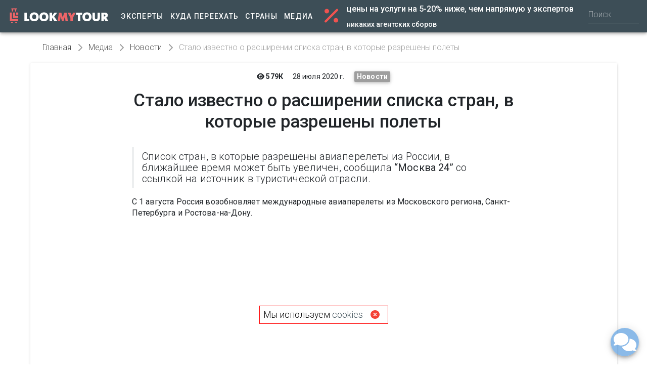

--- FILE ---
content_type: image/svg+xml
request_url: https://lookmytour.com/images/loader.svg
body_size: 3073
content:
<?xml version="1.0" encoding="UTF-8" standalone="no"?><svg xmlns:svg="http://www.w3.org/2000/svg" xmlns="http://www.w3.org/2000/svg" xmlns:xlink="http://www.w3.org/1999/xlink" version="1.0" width="240px" height="30px" viewBox="0 0 128 16" xml:space="preserve">
  <g><path fill="#fef9f9" fill-opacity="0.04" d="M-84.693,15.459a0.9,0.9,0,0,1-.195.019,1.421,1.421,0,0,1-.263-0.029,0.212,0.212,0,0,0,.109-0.086l-0.085-.012,0-.067,0.136,0,0.937-2.03a0.516,0.516,0,0,0,.119-0.012,0.7,0.7,0,0,1-.2-0.01c0.007-.019,1.014-2.246,1.042-2.295a0.209,0.209,0,0,1,.112-0.01l0.088-.574-0.078,0s0.173-1.207.151-1.241-1.344.031-2.239-.026a9.275,9.275,0,0,1-1.55-.2,0.206,0.206,0,0,0-.265.069c-0.068.076-1.227,1.614-1.327,1.743a0.22,0.22,0,0,1-.2.129l-0.591,0,0.531-2.14a0.834,0.834,0,0,1-.248-0.043,0.123,0.123,0,0,1-.019-0.1,3.973,3.973,0,0,1-.48-0.067,0.169,0.169,0,0,1-.044-0.065,2.127,2.127,0,0,1-.477-0.139h0a2.127,2.127,0,0,1,.477-0.139,0.169,0.169,0,0,1,.044-0.065,3.973,3.973,0,0,1,.48-0.067,0.123,0.123,0,0,1,.019-0.1,0.834,0.834,0,0,1,.248-0.043L-89,5.728l0.591,0a0.22,0.22,0,0,1,.2.129c0.1,0.129,1.258,1.666,1.327,1.743a0.206,0.206,0,0,0,.265.069,9.275,9.275,0,0,1,1.55-.2c0.9-.057,2.218.007,2.239-0.026s-0.151-1.241-.151-1.241l0.078,0-0.088-.574a0.209,0.209,0,0,1-.112-0.01c-0.028-.049-1.034-2.276-1.042-2.295a0.7,0.7,0,0,1,.2-0.01A0.519,0.519,0,0,0-84.055,3.3l-0.937-2.03-0.136,0,0-.067,0.085-.012a0.212,0.212,0,0,0-.109-0.086,1.426,1.426,0,0,1,.263-0.029,0.9,0.9,0,0,1,.195.019s-0.022-.069.071-0.062a1.887,1.887,0,0,1,.329.184,0.228,0.228,0,0,0,.069.011,0.113,0.113,0,0,1,.074.058,0.137,0.137,0,0,0,.071,0s0.587,0.673,1.507,1.838,2.045,2.54,2.045,2.54a1.243,1.243,0,0,0,.156-0.013c0.091-.013.13-0.022,0.13-0.022a0.149,0.149,0,0,1,.081-0.089A3.468,3.468,0,0,1-79.516,5.5a2.013,2.013,0,0,1,.48.041,0.2,0.2,0,0,1,.078.166,3.4,3.4,0,0,1-.007.5,0.126,0.126,0,0,1-.133.137,6.094,6.094,0,0,1-.646.006,1.229,1.229,0,0,0-.243-0.019c-0.006.016,0.269,0.293,0.38,0.446a2.259,2.259,0,0,0,.412.446c0.071,0.032.081,0.035,0.016,0.054a0.233,0.233,0,0,1-.175-0.01,0.123,0.123,0,0,0-.13-0.013,0.219,0.219,0,0,0,.094.105,1.238,1.238,0,0,0,.146.013,0.552,0.552,0,0,0,.2.061C-78.575,7.419-77.88,7.4-76.361,7.4a11.133,11.133,0,0,1,2.979.214A2.683,2.683,0,0,1-72.324,8a0.449,0.449,0,0,1,.188.273h0a0.449,0.449,0,0,1-.188.273,2.683,2.683,0,0,1-1.058.391,11.132,11.132,0,0,1-2.979.214c-1.519,0-2.213-.019-2.677-0.032a0.552,0.552,0,0,0-.2.061,1.24,1.24,0,0,0-.146.013,0.219,0.219,0,0,0-.094.105,0.123,0.123,0,0,0,.13-0.013,0.233,0.233,0,0,1,.175-0.01c0.065,0.019.055,0.022-.016,0.054a2.259,2.259,0,0,0-.412.446c-0.11.153-.386,0.43-0.38,0.446a1.232,1.232,0,0,0,.243-0.019,6.072,6.072,0,0,1,.646.006,0.126,0.126,0,0,1,.133.137,3.4,3.4,0,0,1,.007.5,0.2,0.2,0,0,1-.078.166,2.01,2.01,0,0,1-.48.041,3.463,3.463,0,0,1-.646-0.045,0.149,0.149,0,0,1-.081-0.089s-0.039-.01-0.13-0.022a1.238,1.238,0,0,0-.156-0.013s-1.126,1.377-2.045,2.54S-84.08,15.27-84.08,15.27a0.138,0.138,0,0,0-.071,0,0.112,0.112,0,0,1-.074.058,0.228,0.228,0,0,0-.069.011,1.882,1.882,0,0,1-.329.184C-84.715,15.528-84.693,15.459-84.693,15.459ZM-84.01,1.516l-0.105-.135-0.016.012,0.106,0.136Zm0.211,0.27L-84,1.531l-0.014.013,0.2,0.254Zm0.211,0.271-0.2-.256-0.015.012,0.2,0.254ZM-83.322,2.4l-0.254-.326-0.017.01,0.255,0.327Zm0.246,0.315-0.234-.3-0.016.011,0.234,0.3Zm0.248,0.318-0.236-.3-0.016.012,0.236,0.3Zm0.257,0.329-0.245-.314-0.016.011,0.246,0.316Zm0.259,0.332-0.247-.317-0.014.013L-82.329,3.7Zm0.257,0.329L-82.3,3.707l-0.016.011,0.244,0.313ZM-81.8,4.348l-0.243-.311-0.017.01,0.244,0.313Zm0.245,0.314-0.233-.3-0.016.011,0.234,0.3Zm0.245,0.314-0.233-.3-0.016.011,0.232,0.3Zm0.288,0.37L-81.3,4.991-81.316,5l0.275,0.353Zm0.076,0.1-0.063-.081-0.018.008,0.063,0.081Zm0.236,0.3-0.224-.287-0.019.008,0.227,0.291Zm0,5.067-0.016-.012-0.227.291,0.019,0.008Zm-0.236.3-0.019-.008-0.063.08L-81.01,11.2Zm-0.076.1L-81.04,11.2l-0.275.353,0.017,0.01Zm-0.288.37-0.017-.01-0.232.3,0.016,0.011Zm-0.245.314-0.016-.011-0.234.3,0.016,0.011Zm-0.245.314-0.016-.011-0.244.313,0.017,0.01Zm-0.255.327-0.017-.01-0.244.313L-82.3,12.85Zm-0.257.329-0.016-.011-0.245.314,0.014,0.013Zm-0.259.332-0.014-.013-0.246.316,0.016,0.011Zm-0.257.329-0.016-.011-0.236.3,0.016,0.011Zm-0.248.318-0.016-.011-0.234.3,0.016,0.011Zm-0.246.315-0.016-.011-0.255.327,0.017,0.01Zm-0.266.341-0.017-.01-0.2.254,0.015,0.012Zm-0.211.271-0.015-.012-0.2.254L-84,15.026Zm-0.211.27-0.015-.013-0.106.136,0.016,0.012Z"/>
  <path fill="#fce6e7" fill-opacity="0.16" d="M-66.657,15.459a0.9,0.9,0,0,1-.195.019,1.423,1.423,0,0,1-.263-0.029A0.212,0.212,0,0,0-67,15.363l-0.085-.012,0-.067,0.136,0,0.937-2.03A0.515,0.515,0,0,0-65.9,13.24a0.7,0.7,0,0,1-.2-0.01c0.007-.019,1.014-2.246,1.042-2.295a0.208,0.208,0,0,1,.112-0.01l0.088-.574-0.078,0s0.173-1.207.151-1.241-1.344.031-2.239-.026a9.273,9.273,0,0,1-1.55-.2,0.206,0.206,0,0,0-.265.069c-0.068.076-1.227,1.614-1.327,1.743a0.22,0.22,0,0,1-.2.129l-0.591,0,0.531-2.14a0.835,0.835,0,0,1-.248-0.043,0.123,0.123,0,0,1-.019-0.1,3.973,3.973,0,0,1-.48-0.067,0.168,0.168,0,0,1-.044-0.065A2.129,2.129,0,0,1-71.7,8.279h0a2.129,2.129,0,0,1,.477-0.139,0.168,0.168,0,0,1,.044-0.065,3.973,3.973,0,0,1,.48-0.067,0.123,0.123,0,0,1,.019-0.1,0.835,0.835,0,0,1,.248-0.043l-0.531-2.14,0.591,0a0.22,0.22,0,0,1,.2.129c0.1,0.129,1.258,1.666,1.327,1.743a0.205,0.205,0,0,0,.265.069,9.273,9.273,0,0,1,1.55-.2c0.9-.057,2.218.007,2.239-0.026s-0.151-1.241-.151-1.241l0.078,0-0.088-.574a0.208,0.208,0,0,1-.112-0.01C-65.09,5.572-66.1,3.345-66.1,3.326a0.7,0.7,0,0,1,.2-0.01A0.517,0.517,0,0,0-66.019,3.3l-0.937-2.03-0.136,0,0-.067L-67,1.193a0.212,0.212,0,0,0-.11-0.086,1.428,1.428,0,0,1,.263-0.029,0.9,0.9,0,0,1,.195.019s-0.022-.069.071-0.062a1.883,1.883,0,0,1,.329.184,0.229,0.229,0,0,0,.069.011,0.112,0.112,0,0,1,.073.058,0.137,0.137,0,0,0,.071,0s0.587,0.673,1.507,1.838,2.045,2.54,2.045,2.54a1.241,1.241,0,0,0,.156-0.013c0.091-.013.13-0.022,0.13-0.022a0.149,0.149,0,0,1,.081-0.089A3.466,3.466,0,0,1-61.48,5.5a2.015,2.015,0,0,1,.48.041,0.2,0.2,0,0,1,.078.166,3.43,3.43,0,0,1-.006.5,0.126,0.126,0,0,1-.133.137,6.094,6.094,0,0,1-.646.006,1.23,1.23,0,0,0-.244-0.019c-0.006.016,0.269,0.293,0.38,0.446a2.259,2.259,0,0,0,.412.446c0.071,0.032.081,0.035,0.016,0.054a0.233,0.233,0,0,1-.175-0.01,0.123,0.123,0,0,0-.13-0.013,0.219,0.219,0,0,0,.094.105,1.238,1.238,0,0,0,.146.013,0.552,0.552,0,0,0,.2.061c0.464-.013,1.159-0.028,2.677-0.032a11.132,11.132,0,0,1,2.979.214A2.682,2.682,0,0,1-54.288,8a0.449,0.449,0,0,1,.188.273h0a0.449,0.449,0,0,1-.188.273,2.681,2.681,0,0,1-1.058.391,11.132,11.132,0,0,1-2.979.214c-1.519,0-2.213-.019-2.677-0.032a0.552,0.552,0,0,0-.2.061,1.24,1.24,0,0,0-.146.013,0.219,0.219,0,0,0-.094.105,0.123,0.123,0,0,0,.13-0.013,0.233,0.233,0,0,1,.175-0.01c0.065,0.019.055,0.022-.016,0.054a2.259,2.259,0,0,0-.412.446c-0.11.153-.386,0.43-0.38,0.446a1.233,1.233,0,0,0,.244-0.019,6.072,6.072,0,0,1,.646.006,0.126,0.126,0,0,1,.133.137,3.431,3.431,0,0,1,.006.5,0.2,0.2,0,0,1-.078.166,2.012,2.012,0,0,1-.48.041,3.46,3.46,0,0,1-.646-0.045,0.149,0.149,0,0,1-.081-0.089s-0.039-.01-0.13-0.022a1.236,1.236,0,0,0-.156-0.013s-1.126,1.377-2.045,2.54-1.507,1.838-1.507,1.838a0.138,0.138,0,0,0-.071,0,0.112,0.112,0,0,1-.073.058,0.228,0.228,0,0,0-.069.011,1.878,1.878,0,0,1-.329.184C-66.679,15.528-66.657,15.459-66.657,15.459Zm0.683-13.943-0.105-.135-0.016.012,0.106,0.136Zm0.211,0.27-0.2-.255-0.014.013,0.2,0.254Zm0.211,0.271-0.2-.256-0.015.012,0.2,0.254ZM-65.286,2.4l-0.254-.326-0.017.01L-65.3,2.409Zm0.246,0.315-0.234-.3-0.016.011,0.234,0.3Zm0.248,0.318-0.236-.3-0.016.012,0.236,0.3Zm0.257,0.329-0.245-.314-0.016.011,0.246,0.316Zm0.259,0.332-0.247-.317-0.014.013L-64.292,3.7Zm0.257,0.329-0.245-.314-0.016.011,0.244,0.313Zm0.255,0.327-0.243-.311-0.017.01,0.244,0.313Zm0.245,0.314-0.233-.3-0.016.011,0.234,0.3Zm0.245,0.314-0.233-.3-0.016.011,0.232,0.3Zm0.289,0.37-0.277-.354L-63.279,5-63,5.353Zm0.075,0.1-0.063-.081-0.018.008,0.063,0.081Zm0.236,0.3L-62.9,5.458l-0.019.008,0.227,0.291Zm0,5.067L-62.69,10.8l-0.227.291L-62.9,11.1Zm-0.236.3-0.019-.008-0.063.08,0.018,0.008Zm-0.075.1L-63,11.2l-0.275.353,0.017,0.01Zm-0.289.37-0.017-.01-0.232.3,0.016,0.011Zm-0.245.314-0.016-.011-0.234.3,0.016,0.011Zm-0.245.314L-63.78,12.2l-0.244.313,0.017,0.01Zm-0.255.327-0.017-.01-0.244.313,0.016,0.011Zm-0.257.329-0.016-.011-0.245.314,0.014,0.013Zm-0.259.332-0.014-.013L-64.8,13.5l0.016,0.011Zm-0.257.329-0.016-.011-0.236.3,0.016,0.011Zm-0.248.318-0.016-.011-0.234.3,0.016,0.011Zm-0.246.315-0.016-.011-0.255.327,0.017,0.01Zm-0.266.341-0.017-.01-0.2.254,0.015,0.012Zm-0.211.271-0.015-.012-0.2.254,0.014,0.013Zm-0.211.27-0.014-.013-0.106.136,0.016,0.012Z"/>
  <path fill="#f8c7c8" fill-opacity="0.36" d="M-48.62,15.459a0.9,0.9,0,0,1-.195.019,1.422,1.422,0,0,1-.263-0.029,0.212,0.212,0,0,0,.109-0.086l-0.085-.012,0-.067,0.136,0,0.937-2.03a0.516,0.516,0,0,0,.119-0.012,0.7,0.7,0,0,1-.2-0.01c0.007-.019,1.014-2.246,1.042-2.295a0.209,0.209,0,0,1,.112-0.01l0.088-.574-0.078,0s0.173-1.207.151-1.241-1.344.031-2.239-.026a9.271,9.271,0,0,1-1.55-.2,0.206,0.206,0,0,0-.265.069c-0.068.076-1.227,1.614-1.327,1.743a0.22,0.22,0,0,1-.2.129l-0.591,0,0.531-2.14a0.835,0.835,0,0,1-.248-0.043,0.123,0.123,0,0,1-.019-0.1,3.973,3.973,0,0,1-.48-0.067,0.169,0.169,0,0,1-.044-0.065,2.127,2.127,0,0,1-.476-0.139h0a2.127,2.127,0,0,1,.476-0.139,0.169,0.169,0,0,1,.044-0.065,3.973,3.973,0,0,1,.48-0.067,0.123,0.123,0,0,1,.019-0.1A0.835,0.835,0,0,1-52.4,7.868l-0.531-2.14,0.591,0a0.22,0.22,0,0,1,.2.129c0.1,0.129,1.258,1.666,1.327,1.743a0.206,0.206,0,0,0,.265.069,9.271,9.271,0,0,1,1.55-.2c0.9-.057,2.217.007,2.239-0.026S-46.9,6.207-46.9,6.207l0.078,0-0.088-.574a0.209,0.209,0,0,1-.112-0.01c-0.028-.049-1.034-2.276-1.042-2.295a0.7,0.7,0,0,1,.2-0.01A0.518,0.518,0,0,0-47.983,3.3l-0.937-2.03-0.136,0,0-.067,0.085-.012a0.212,0.212,0,0,0-.109-0.086,1.426,1.426,0,0,1,.263-0.029,0.9,0.9,0,0,1,.195.019s-0.022-.069.071-0.062a1.887,1.887,0,0,1,.329.184,0.228,0.228,0,0,0,.069.011,0.113,0.113,0,0,1,.074.058,0.137,0.137,0,0,0,.071,0S-47.42,1.96-46.5,3.125s2.045,2.54,2.045,2.54A1.243,1.243,0,0,0-44.3,5.653c0.091-.013.13-0.022,0.13-0.022a0.149,0.149,0,0,1,.081-0.089A3.466,3.466,0,0,1-43.443,5.5a2.013,2.013,0,0,1,.48.041,0.2,0.2,0,0,1,.078.166,3.4,3.4,0,0,1-.007.5,0.126,0.126,0,0,1-.133.137,6.1,6.1,0,0,1-.646.006,1.229,1.229,0,0,0-.243-0.019c-0.006.016,0.269,0.293,0.38,0.446a2.262,2.262,0,0,0,.412.446c0.071,0.032.081,0.035,0.016,0.054a0.232,0.232,0,0,1-.175-0.01,0.123,0.123,0,0,0-.13-0.013,0.218,0.218,0,0,0,.094.105,1.236,1.236,0,0,0,.146.013,0.553,0.553,0,0,0,.2.061C-42.5,7.419-41.807,7.4-40.289,7.4a11.132,11.132,0,0,1,2.979.214A2.683,2.683,0,0,1-36.251,8a0.448,0.448,0,0,1,.188.273h0a0.448,0.448,0,0,1-.188.273,2.683,2.683,0,0,1-1.058.391,11.132,11.132,0,0,1-2.979.214c-1.519,0-2.213-.019-2.677-0.032a0.553,0.553,0,0,0-.2.061,1.238,1.238,0,0,0-.146.013,0.218,0.218,0,0,0-.094.105,0.123,0.123,0,0,0,.13-0.013,0.232,0.232,0,0,1,.175-0.01c0.065,0.019.055,0.022-.016,0.054a2.262,2.262,0,0,0-.412.446c-0.11.153-.386,0.43-0.38,0.446a1.232,1.232,0,0,0,.243-0.019,6.074,6.074,0,0,1,.646.006,0.126,0.126,0,0,1,.133.137,3.4,3.4,0,0,1,.007.5,0.2,0.2,0,0,1-.078.166,2.01,2.01,0,0,1-.48.041,3.46,3.46,0,0,1-.646-0.045,0.149,0.149,0,0,1-.081-0.089s-0.039-.01-0.13-0.022a1.238,1.238,0,0,0-.156-0.013s-1.126,1.377-2.045,2.54-1.507,1.838-1.507,1.838a0.138,0.138,0,0,0-.071,0,0.112,0.112,0,0,1-.074.058,0.228,0.228,0,0,0-.069.011,1.882,1.882,0,0,1-.329.184C-48.642,15.528-48.62,15.459-48.62,15.459Zm0.683-13.943-0.105-.135-0.015.012,0.106,0.136Zm0.211,0.27-0.2-.255-0.015.013,0.2,0.254Zm0.211,0.271-0.2-.256-0.015.012,0.2,0.254ZM-47.249,2.4L-47.5,2.072l-0.017.01,0.255,0.327ZM-47,2.713l-0.234-.3-0.016.011,0.234,0.3Zm0.248,0.318-0.236-.3-0.015.012,0.236,0.3ZM-46.5,3.36l-0.245-.314-0.016.011,0.246,0.316Zm0.259,0.332-0.247-.317-0.014.013L-46.256,3.7Zm0.257,0.329-0.245-.314-0.016.011L-46,4.031Zm0.255,0.327-0.243-.311-0.017.01,0.244,0.313Zm0.245,0.314-0.233-.3-0.016.011,0.234,0.3Zm0.245,0.314-0.233-.3-0.016.011,0.232,0.3Zm0.289,0.37-0.277-.354L-45.243,5l0.275,0.353Zm0.075,0.1-0.063-.081-0.018.008,0.063,0.081Zm0.236,0.3-0.224-.287-0.019.008,0.227,0.291Zm0,5.067-0.015-.012-0.227.291,0.019,0.008Zm-0.236.3-0.019-.008-0.063.08,0.018,0.008Zm-0.075.1-0.018-.008-0.275.353,0.017,0.01Zm-0.289.37-0.017-.01-0.232.3,0.016,0.011Zm-0.245.314-0.016-.011-0.234.3,0.016,0.011Zm-0.245.314-0.016-.011-0.244.313,0.017,0.01Zm-0.255.327L-46,12.526l-0.244.313,0.016,0.011Zm-0.257.329-0.016-.011-0.245.314,0.014,0.013ZM-46.5,13.2l-0.014-.013-0.246.316,0.016,0.011Zm-0.257.329-0.016-.011-0.236.3,0.015,0.011ZM-47,13.844l-0.015-.011-0.234.3,0.016,0.011Zm-0.246.315-0.016-.011-0.255.327,0.017,0.01Zm-0.266.341-0.017-.01-0.2.254,0.015,0.012Zm-0.211.271-0.015-.012-0.2.254,0.015,0.013Zm-0.211.27-0.015-.013-0.106.136,0.015,0.012Z"/>
  <path fill="#f39d9e" fill-opacity="0.64" d="M-30.584,15.459a0.9,0.9,0,0,1-.195.019,1.425,1.425,0,0,1-.263-0.029,0.212,0.212,0,0,0,.11-0.086l-0.085-.012,0-.067,0.136,0,0.937-2.03a0.516,0.516,0,0,0,.119-0.012,0.7,0.7,0,0,1-.2-0.01c0.007-.019,1.014-2.246,1.042-2.295a0.209,0.209,0,0,1,.112-0.01l0.088-.574-0.078,0s0.173-1.207.151-1.241-1.344.031-2.239-.026a9.273,9.273,0,0,1-1.55-.2,0.206,0.206,0,0,0-.265.069C-32.84,9.031-34,10.568-34.1,10.7a0.22,0.22,0,0,1-.2.129l-0.591,0,0.531-2.14a0.834,0.834,0,0,1-.248-0.043,0.123,0.123,0,0,1-.02-0.1,3.973,3.973,0,0,1-.479-0.067,0.169,0.169,0,0,1-.044-0.065,2.127,2.127,0,0,1-.476-0.139h0a2.127,2.127,0,0,1,.476-0.139,0.169,0.169,0,0,1,.044-0.065,3.973,3.973,0,0,1,.479-0.067,0.123,0.123,0,0,1,.02-0.1,0.834,0.834,0,0,1,.248-0.043l-0.531-2.14,0.591,0a0.22,0.22,0,0,1,.2.129C-34,5.989-32.84,7.526-32.772,7.6a0.206,0.206,0,0,0,.265.069,9.273,9.273,0,0,1,1.55-.2c0.9-.057,2.218.007,2.239-0.026s-0.151-1.241-.151-1.241l0.078,0-0.088-.574a0.209,0.209,0,0,1-.112-0.01c-0.028-.049-1.035-2.276-1.042-2.295a0.7,0.7,0,0,1,.2-0.01A0.519,0.519,0,0,0-29.946,3.3l-0.937-2.03-0.136,0,0-.067,0.085-.012a0.212,0.212,0,0,0-.11-0.086,1.429,1.429,0,0,1,.263-0.029,0.9,0.9,0,0,1,.195.019s-0.022-.069.07-0.062a1.883,1.883,0,0,1,.329.184,0.229,0.229,0,0,0,.069.011,0.113,0.113,0,0,1,.074.058,0.137,0.137,0,0,0,.071,0s0.587,0.673,1.507,1.838,2.045,2.54,2.045,2.54a1.243,1.243,0,0,0,.156-0.013c0.091-.013.13-0.022,0.13-0.022a0.149,0.149,0,0,1,.081-0.089A3.468,3.468,0,0,1-25.407,5.5a2.013,2.013,0,0,1,.48.041,0.2,0.2,0,0,1,.078.166,3.416,3.416,0,0,1-.006.5,0.126,0.126,0,0,1-.133.137,6.094,6.094,0,0,1-.646.006,1.229,1.229,0,0,0-.243-0.019c-0.006.016,0.269,0.293,0.38,0.446a2.259,2.259,0,0,0,.412.446c0.071,0.032.081,0.035,0.016,0.054a0.233,0.233,0,0,1-.175-0.01,0.123,0.123,0,0,0-.13-0.013,0.219,0.219,0,0,0,.094.105,1.238,1.238,0,0,0,.146.013,0.552,0.552,0,0,0,.2.061c0.464-.013,1.159-0.028,2.677-0.032a11.133,11.133,0,0,1,2.979.214A2.683,2.683,0,0,1-18.215,8a0.449,0.449,0,0,1,.188.273h0a0.449,0.449,0,0,1-.188.273,2.683,2.683,0,0,1-1.058.391,11.133,11.133,0,0,1-2.979.214c-1.519,0-2.213-.019-2.677-0.032a0.552,0.552,0,0,0-.2.061,1.24,1.24,0,0,0-.146.013,0.219,0.219,0,0,0-.094.105,0.123,0.123,0,0,0,.13-0.013,0.233,0.233,0,0,1,.175-0.01C-25,9.3-25.014,9.3-25.085,9.336a2.259,2.259,0,0,0-.412.446c-0.11.153-.386,0.43-0.38,0.446a1.232,1.232,0,0,0,.243-0.019,6.072,6.072,0,0,1,.646.006,0.126,0.126,0,0,1,.133.137,3.417,3.417,0,0,1,.006.5,0.2,0.2,0,0,1-.078.166,2.01,2.01,0,0,1-.48.041,3.463,3.463,0,0,1-.646-0.045,0.149,0.149,0,0,1-.081-0.089s-0.039-.01-0.13-0.022a1.238,1.238,0,0,0-.156-0.013s-1.126,1.377-2.045,2.54-1.507,1.838-1.507,1.838a0.138,0.138,0,0,0-.071,0,0.112,0.112,0,0,1-.074.058,0.228,0.228,0,0,0-.069.011,1.878,1.878,0,0,1-.329.184C-30.606,15.528-30.584,15.459-30.584,15.459ZM-29.9,1.516l-0.105-.135-0.015.012,0.106,0.136Zm0.211,0.27-0.2-.255-0.014.013,0.2,0.254Zm0.211,0.271-0.2-.256-0.015.012,0.2,0.254ZM-29.213,2.4l-0.254-.326-0.017.01,0.255,0.327Zm0.245,0.315-0.234-.3-0.016.011,0.234,0.3Zm0.248,0.318-0.236-.3-0.015.012,0.236,0.3Zm0.257,0.329-0.245-.314-0.016.011,0.246,0.316ZM-28.2,3.692l-0.247-.317-0.014.013L-28.22,3.7Zm0.257,0.329-0.245-.314-0.016.011,0.244,0.313Zm0.255,0.327-0.243-.311-0.017.01,0.244,0.313Zm0.245,0.314-0.233-.3-0.016.011,0.234,0.3ZM-27.2,4.975l-0.233-.3-0.016.011,0.232,0.3Zm0.288,0.37-0.277-.354L-27.207,5l0.275,0.353Zm0.075,0.1L-26.9,5.361l-0.018.008,0.063,0.081Zm0.236,0.3-0.224-.287-0.019.008,0.227,0.291Zm0,5.067-0.015-.012-0.227.291,0.019,0.008Zm-0.236.3-0.019-.008-0.063.08L-26.9,11.2Zm-0.075.1-0.018-.008-0.275.353,0.017,0.01Zm-0.288.37-0.017-.01-0.232.3,0.016,0.011Zm-0.245.314-0.016-.011-0.234.3,0.016,0.011Zm-0.245.314-0.016-.011-0.244.313,0.017,0.01Zm-0.255.327-0.017-.01-0.244.313,0.016,0.011Zm-0.257.329-0.016-.011-0.245.314,0.014,0.013Zm-0.259.332-0.014-.013-0.246.316,0.016,0.011Zm-0.257.329-0.016-.011-0.236.3,0.015,0.011Zm-0.248.318-0.015-.011-0.234.3,0.016,0.011Zm-0.245.315-0.016-.011-0.255.327,0.017,0.01Zm-0.266.341-0.017-.01-0.2.254,0.015,0.012Zm-0.211.271-0.015-.012-0.2.254,0.014,0.013Zm-0.211.27-0.015-.013-0.106.136,0.015,0.012Z"/>
  <path fill="#ec6567" fill-opacity="1" d="M-12.548,15.459a0.9,0.9,0,0,1-.195.019,1.423,1.423,0,0,1-.263-0.029,0.212,0.212,0,0,0,.11-0.086l-0.085-.012,0-.067,0.136,0,0.937-2.03a0.516,0.516,0,0,0,.119-0.012,0.7,0.7,0,0,1-.2-0.01c0.007-.019,1.014-2.246,1.042-2.295a0.209,0.209,0,0,1,.112-0.01l0.088-.574-0.078,0s0.173-1.207.151-1.241-1.344.031-2.239-.026a9.273,9.273,0,0,1-1.551-.2,0.206,0.206,0,0,0-.265.069c-0.068.076-1.227,1.614-1.327,1.743a0.22,0.22,0,0,1-.2.129l-0.591,0,0.531-2.14a0.835,0.835,0,0,1-.248-0.043,0.123,0.123,0,0,1-.019-0.1,3.978,3.978,0,0,1-.48-0.067,0.169,0.169,0,0,1-.044-0.065,2.129,2.129,0,0,1-.477-0.139h0a2.129,2.129,0,0,1,.477-0.139,0.169,0.169,0,0,1,.044-0.065,3.977,3.977,0,0,1,.48-0.067,0.123,0.123,0,0,1,.019-0.1,0.835,0.835,0,0,1,.248-0.043l-0.531-2.14,0.591,0a0.22,0.22,0,0,1,.2.129c0.1,0.129,1.258,1.666,1.327,1.743a0.205,0.205,0,0,0,.265.069,9.273,9.273,0,0,1,1.551-.2c0.9-.057,2.217.007,2.239-0.026s-0.151-1.241-.151-1.241l0.078,0-0.088-.574a0.209,0.209,0,0,1-.112-0.01C-10.981,5.572-11.988,3.345-12,3.326a0.7,0.7,0,0,1,.2-0.01A0.518,0.518,0,0,0-11.91,3.3l-0.937-2.03-0.136,0,0-.067,0.085-.012a0.212,0.212,0,0,0-.11-0.086,1.428,1.428,0,0,1,.263-0.029,0.9,0.9,0,0,1,.195.019s-0.022-.069.071-0.062a1.887,1.887,0,0,1,.329.184,0.229,0.229,0,0,0,.069.011,0.112,0.112,0,0,1,.073.058,0.137,0.137,0,0,0,.071,0s0.587,0.673,1.507,1.838,2.045,2.54,2.045,2.54a1.242,1.242,0,0,0,.156-0.013C-8.136,5.64-8.1,5.63-8.1,5.63a0.149,0.149,0,0,1,.081-0.089A3.467,3.467,0,0,1-7.37,5.5a2.013,2.013,0,0,1,.48.041,0.2,0.2,0,0,1,.078.166,3.411,3.411,0,0,1-.006.5,0.126,0.126,0,0,1-.133.137,6.1,6.1,0,0,1-.646.006,1.229,1.229,0,0,0-.243-0.019c-0.006.016,0.269,0.293,0.38,0.446a2.26,2.26,0,0,0,.412.446c0.071,0.032.081,0.035,0.016,0.054a0.233,0.233,0,0,1-.175-0.01,0.123,0.123,0,0,0-.13-0.013,0.218,0.218,0,0,0,.094.105,1.236,1.236,0,0,0,.146.013,0.552,0.552,0,0,0,.2.061C-6.429,7.419-5.735,7.4-4.216,7.4a11.133,11.133,0,0,1,2.979.214A2.683,2.683,0,0,1-.179,8a0.449,0.449,0,0,1,.188.273h0a0.449,0.449,0,0,1-.188.273,2.683,2.683,0,0,1-1.058.391,11.132,11.132,0,0,1-2.979.214c-1.519,0-2.213-.019-2.677-0.032a0.552,0.552,0,0,0-.2.061,1.239,1.239,0,0,0-.146.013,0.218,0.218,0,0,0-.094.105,0.123,0.123,0,0,0,.13-0.013,0.233,0.233,0,0,1,.175-0.01C-6.968,9.3-6.978,9.3-7.049,9.336a2.26,2.26,0,0,0-.412.446c-0.11.153-.386,0.43-0.38,0.446A1.232,1.232,0,0,0-7.6,10.209a6.073,6.073,0,0,1,.646.006,0.126,0.126,0,0,1,.133.137,3.412,3.412,0,0,1,.006.5,0.2,0.2,0,0,1-.078.166,2.011,2.011,0,0,1-.48.041,3.461,3.461,0,0,1-.646-0.045A0.149,0.149,0,0,1-8.1,10.926s-0.039-.01-0.13-0.022a1.238,1.238,0,0,0-.156-0.013s-1.126,1.377-2.045,2.54-1.507,1.838-1.507,1.838a0.138,0.138,0,0,0-.071,0,0.112,0.112,0,0,1-.073.058,0.228,0.228,0,0,0-.069.011,1.882,1.882,0,0,1-.329.184C-12.57,15.528-12.548,15.459-12.548,15.459Zm0.683-13.943-0.105-.135-0.015.012,0.106,0.136Zm0.211,0.27-0.2-.255-0.015.013,0.2,0.254Zm0.211,0.271-0.2-.256-0.015.012,0.2,0.254ZM-11.176,2.4l-0.254-.326-0.017.01,0.255,0.327Zm0.246,0.315-0.234-.3-0.016.011,0.234,0.3Zm0.248,0.318-0.236-.3-0.015.012,0.236,0.3Zm0.257,0.329-0.245-.314-0.016.011,0.246,0.316Zm0.259,0.332-0.247-.317-0.014.013L-10.183,3.7ZM-9.91,4.021l-0.245-.314-0.016.011,0.244,0.313Zm0.255,0.327L-9.9,4.036l-0.017.01,0.244,0.313ZM-9.41,4.662l-0.233-.3-0.016.011,0.234,0.3Zm0.245,0.314-0.233-.3-0.016.011,0.232,0.3Zm0.289,0.37-0.277-.354L-9.17,5-8.9,5.353Zm0.075,0.1-0.063-.081-0.018.008L-8.82,5.449Zm0.236,0.3-0.224-.287-0.019.008,0.227,0.291Zm0,5.067L-8.581,10.8l-0.227.291L-8.789,11.1Zm-0.236.3-0.019-.008-0.063.08L-8.865,11.2Zm-0.075.1L-8.9,11.2l-0.275.353,0.017,0.01Zm-0.289.37-0.017-.01-0.232.3L-9.4,11.88ZM-9.41,11.9l-0.016-.011-0.234.3,0.016,0.011Zm-0.245.314L-9.671,12.2l-0.244.313,0.017,0.01Zm-0.255.327-0.017-.01-0.244.313,0.016,0.011Zm-0.257.329-0.016-.011-0.245.314,0.014,0.013Zm-0.259.332-0.014-.013-0.246.316,0.016,0.011Zm-0.257.329-0.016-.011-0.236.3,0.015,0.011Zm-0.248.318-0.016-.011-0.234.3,0.016,0.011Zm-0.246.315-0.016-.011-0.255.327,0.017,0.01Zm-0.266.341-0.017-.01-0.2.254,0.015,0.012Zm-0.211.271-0.015-.012-0.2.254,0.015,0.013Zm-0.211.27-0.014-.013-0.106.136,0.015,0.012Z"/>
<animateTransform attributeName="transform" type="translate" from="0 0" to="199 0" dur="1320ms" repeatCount="indefinite"/></g></svg>


--- FILE ---
content_type: application/javascript
request_url: https://lookmytour.com/_nuxt/a90ebf4.js
body_size: 5479
content:
(window.webpackJsonp=window.webpackJsonp||[]).push([[52,19,53,55,56],{848:function(t,n){t.exports=function(t){var n=typeof t;return null!=t&&("object"==n||"function"==n)}},849:function(t,n,e){var r=e(850),o=e(866),f=e(867),c=r?r.toStringTag:void 0;t.exports=function(t){return null==t?void 0===t?"[object Undefined]":"[object Null]":c&&c in Object(t)?o(t):f(t)}},850:function(t,n,e){var r=e(864).Symbol;t.exports=r},851:function(t,n,e){t.exports=function(){"use strict";var t=1e3,n=6e4,e=36e5,r="millisecond",i="second",s="minute",u="hour",a="day",o="week",f="month",c="quarter",h="year",l="date",d="Invalid Date",m=/^(\d{4})[-/]?(\d{1,2})?[-/]?(\d{0,2})[Tt\s]*(\d{1,2})?:?(\d{1,2})?:?(\d{1,2})?[.:]?(\d+)?$/,v=/\[([^\]]+)]|Y{1,4}|M{1,4}|D{1,2}|d{1,4}|H{1,2}|h{1,2}|a|A|m{1,2}|s{1,2}|Z{1,2}|SSS/g,$={name:"en",weekdays:"Sunday_Monday_Tuesday_Wednesday_Thursday_Friday_Saturday".split("_"),months:"January_February_March_April_May_June_July_August_September_October_November_December".split("_"),ordinal:function(t){var n=["th","st","nd","rd"],e=t%100;return"["+t+(n[(e-20)%10]||n[e]||n[0])+"]"}},_=function(t,n,e){var r=String(t);return!r||r.length>=n?t:""+Array(n+1-r.length).join(e)+t},M={s:_,z:function(t){var n=-t.utcOffset(),e=Math.abs(n),r=Math.floor(e/60),i=e%60;return(n<=0?"+":"-")+_(r,2,"0")+":"+_(i,2,"0")},m:function t(n,e){if(n.date()<e.date())return-t(e,n);var r=12*(e.year()-n.year())+(e.month()-n.month()),i=n.clone().add(r,f),s=e-i<0,u=n.clone().add(r+(s?-1:1),f);return+(-(r+(e-i)/(s?i-u:u-i))||0)},a:function(t){return t<0?Math.ceil(t)||0:Math.floor(t)},p:function(t){return{M:f,y:h,w:o,d:a,D:l,h:u,m:s,s:i,ms:r,Q:c}[t]||String(t||"").toLowerCase().replace(/s$/,"")},u:function(t){return void 0===t}},g="en",y={};y[g]=$;var p=function(t){return t instanceof O},D=function t(n,e,r){var i;if(!n)return g;if("string"==typeof n){var s=n.toLowerCase();y[s]&&(i=s),e&&(y[s]=e,i=s);var u=n.split("-");if(!i&&u.length>1)return t(u[0])}else{var a=n.name;y[a]=n,i=a}return!r&&i&&(g=i),i||!r&&g},S=function(t,n){if(p(t))return t.clone();var e="object"==typeof n?n:{};return e.date=t,e.args=arguments,new O(e)},Y=M;Y.l=D,Y.i=p,Y.w=function(t,n){return S(t,{locale:n.$L,utc:n.$u,x:n.$x,$offset:n.$offset})};var O=function(){function $(t){this.$L=D(t.locale,null,!0),this.parse(t)}var _=$.prototype;return _.parse=function(t){this.$d=function(t){var n=t.date,e=t.utc;if(null===n)return new Date(NaN);if(Y.u(n))return new Date;if(n instanceof Date)return new Date(n);if("string"==typeof n&&!/Z$/i.test(n)){var r=n.match(m);if(r){var i=r[2]-1||0,s=(r[7]||"0").substring(0,3);return e?new Date(Date.UTC(r[1],i,r[3]||1,r[4]||0,r[5]||0,r[6]||0,s)):new Date(r[1],i,r[3]||1,r[4]||0,r[5]||0,r[6]||0,s)}}return new Date(n)}(t),this.$x=t.x||{},this.init()},_.init=function(){var t=this.$d;this.$y=t.getFullYear(),this.$M=t.getMonth(),this.$D=t.getDate(),this.$W=t.getDay(),this.$H=t.getHours(),this.$m=t.getMinutes(),this.$s=t.getSeconds(),this.$ms=t.getMilliseconds()},_.$utils=function(){return Y},_.isValid=function(){return!(this.$d.toString()===d)},_.isSame=function(t,n){var e=S(t);return this.startOf(n)<=e&&e<=this.endOf(n)},_.isAfter=function(t,n){return S(t)<this.startOf(n)},_.isBefore=function(t,n){return this.endOf(n)<S(t)},_.$g=function(t,n,e){return Y.u(t)?this[n]:this.set(e,t)},_.unix=function(){return Math.floor(this.valueOf()/1e3)},_.valueOf=function(){return this.$d.getTime()},_.startOf=function(t,n){var e=this,r=!!Y.u(n)||n,c=Y.p(t),d=function(t,n){var i=Y.w(e.$u?Date.UTC(e.$y,n,t):new Date(e.$y,n,t),e);return r?i:i.endOf(a)},m=function(t,n){return Y.w(e.toDate()[t].apply(e.toDate("s"),(r?[0,0,0,0]:[23,59,59,999]).slice(n)),e)},v=this.$W,$=this.$M,_=this.$D,M="set"+(this.$u?"UTC":"");switch(c){case h:return r?d(1,0):d(31,11);case f:return r?d(1,$):d(0,$+1);case o:var g=this.$locale().weekStart||0,y=(v<g?v+7:v)-g;return d(r?_-y:_+(6-y),$);case a:case l:return m(M+"Hours",0);case u:return m(M+"Minutes",1);case s:return m(M+"Seconds",2);case i:return m(M+"Milliseconds",3);default:return this.clone()}},_.endOf=function(t){return this.startOf(t,!1)},_.$set=function(t,n){var e,o=Y.p(t),c="set"+(this.$u?"UTC":""),d=(e={},e[a]=c+"Date",e[l]=c+"Date",e[f]=c+"Month",e[h]=c+"FullYear",e[u]=c+"Hours",e[s]=c+"Minutes",e[i]=c+"Seconds",e[r]=c+"Milliseconds",e)[o],m=o===a?this.$D+(n-this.$W):n;if(o===f||o===h){var v=this.clone().set(l,1);v.$d[d](m),v.init(),this.$d=v.set(l,Math.min(this.$D,v.daysInMonth())).$d}else d&&this.$d[d](m);return this.init(),this},_.set=function(t,n){return this.clone().$set(t,n)},_.get=function(t){return this[Y.p(t)]()},_.add=function(r,c){var l,d=this;r=Number(r);var m=Y.p(c),v=function(t){var n=S(d);return Y.w(n.date(n.date()+Math.round(t*r)),d)};if(m===f)return this.set(f,this.$M+r);if(m===h)return this.set(h,this.$y+r);if(m===a)return v(1);if(m===o)return v(7);var $=(l={},l[s]=n,l[u]=e,l[i]=t,l)[m]||1,_=this.$d.getTime()+r*$;return Y.w(_,this)},_.subtract=function(t,n){return this.add(-1*t,n)},_.format=function(t){var n=this,e=this.$locale();if(!this.isValid())return e.invalidDate||d;var r=t||"YYYY-MM-DDTHH:mm:ssZ",i=Y.z(this),s=this.$H,u=this.$m,a=this.$M,o=e.weekdays,f=e.months,c=function(t,e,i,s){return t&&(t[e]||t(n,r))||i[e].slice(0,s)},h=function(t){return Y.s(s%12||12,t,"0")},l=e.meridiem||function(t,n,e){var r=t<12?"AM":"PM";return e?r.toLowerCase():r},m={YY:String(this.$y).slice(-2),YYYY:this.$y,M:a+1,MM:Y.s(a+1,2,"0"),MMM:c(e.monthsShort,a,f,3),MMMM:c(f,a),D:this.$D,DD:Y.s(this.$D,2,"0"),d:String(this.$W),dd:c(e.weekdaysMin,this.$W,o,2),ddd:c(e.weekdaysShort,this.$W,o,3),dddd:o[this.$W],H:String(s),HH:Y.s(s,2,"0"),h:h(1),hh:h(2),a:l(s,u,!0),A:l(s,u,!1),m:String(u),mm:Y.s(u,2,"0"),s:String(this.$s),ss:Y.s(this.$s,2,"0"),SSS:Y.s(this.$ms,3,"0"),Z:i};return r.replace(v,(function(t,n){return n||m[t]||i.replace(":","")}))},_.utcOffset=function(){return 15*-Math.round(this.$d.getTimezoneOffset()/15)},_.diff=function(r,l,d){var m,v=Y.p(l),$=S(r),_=($.utcOffset()-this.utcOffset())*n,M=this-$,g=Y.m(this,$);return g=(m={},m[h]=g/12,m[f]=g,m[c]=g/3,m[o]=(M-_)/6048e5,m[a]=(M-_)/864e5,m[u]=M/e,m[s]=M/n,m[i]=M/t,m)[v]||M,d?g:Y.a(g)},_.daysInMonth=function(){return this.endOf(f).$D},_.$locale=function(){return y[this.$L]},_.locale=function(t,n){if(!t)return this.$L;var e=this.clone(),r=D(t,n,!0);return r&&(e.$L=r),e},_.clone=function(){return Y.w(this.$d,this)},_.toDate=function(){return new Date(this.valueOf())},_.toJSON=function(){return this.isValid()?this.toISOString():null},_.toISOString=function(){return this.$d.toISOString()},_.toString=function(){return this.$d.toUTCString()},$}(),x=O.prototype;return S.prototype=x,[["$ms",r],["$s",i],["$m",s],["$H",u],["$W",a],["$M",f],["$y",h],["$D",l]].forEach((function(t){x[t[1]]=function(n){return this.$g(n,t[0],t[1])}})),S.extend=function(t,n){return t.$i||(t(n,O,S),t.$i=!0),S},S.locale=D,S.isDayjs=p,S.unix=function(t){return S(1e3*t)},S.en=y[g],S.Ls=y,S.p={},S}()},854:function(t,n,e){"use strict";var r=e(10),o=e(264);r({target:"String",proto:!0,forced:e(265)("big")},{big:function(){return o(this,"big","","")}})},858:function(t,n,e){var r=e(859),o=e(860),f=e(870),c=Math.ceil,h=Math.max;t.exports=function(t,n,e){n=(e?o(t,n,e):void 0===n)?1:h(f(n),0);var l=null==t?0:t.length;if(!l||n<1)return[];for(var d=0,m=0,v=Array(c(l/n));d<l;)v[m++]=r(t,d,d+=n);return v}},859:function(t,n){t.exports=function(t,n,e){var r=-1,o=t.length;n<0&&(n=-n>o?0:o+n),(e=e>o?o:e)<0&&(e+=o),o=n>e?0:e-n>>>0,n>>>=0;for(var f=Array(o);++r<o;)f[r]=t[r+n];return f}},860:function(t,n,e){var r=e(861),o=e(862),f=e(869),c=e(848);t.exports=function(t,n,object){if(!c(object))return!1;var e=typeof n;return!!("number"==e?o(object)&&f(n,object.length):"string"==e&&n in object)&&r(object[n],t)}},861:function(t,n){t.exports=function(t,n){return t===n||t!=t&&n!=n}},862:function(t,n,e){var r=e(863),o=e(868);t.exports=function(t){return null!=t&&o(t.length)&&!r(t)}},863:function(t,n,e){var r=e(849),o=e(848);t.exports=function(t){if(!o(t))return!1;var n=r(t);return"[object Function]"==n||"[object GeneratorFunction]"==n||"[object AsyncFunction]"==n||"[object Proxy]"==n}},864:function(t,n,e){var r=e(865),o="object"==typeof self&&self&&self.Object===Object&&self,f=r||o||Function("return this")();t.exports=f},865:function(t,n,e){(function(n){var e="object"==typeof n&&n&&n.Object===Object&&n;t.exports=e}).call(this,e(112))},866:function(t,n,e){var r=e(850),o=Object.prototype,f=o.hasOwnProperty,c=o.toString,h=r?r.toStringTag:void 0;t.exports=function(t){var n=f.call(t,h),e=t[h];try{t[h]=void 0;var r=!0}catch(t){}var o=c.call(t);return r&&(n?t[h]=e:delete t[h]),o}},867:function(t,n){var e=Object.prototype.toString;t.exports=function(t){return e.call(t)}},868:function(t,n){t.exports=function(t){return"number"==typeof t&&t>-1&&t%1==0&&t<=9007199254740991}},869:function(t,n){var e=/^(?:0|[1-9]\d*)$/;t.exports=function(t,n){var r=typeof t;return!!(n=null==n?9007199254740991:n)&&("number"==r||"symbol"!=r&&e.test(t))&&t>-1&&t%1==0&&t<n}},870:function(t,n,e){var r=e(871);t.exports=function(t){var n=r(t),e=n%1;return n==n?e?n-e:n:0}},871:function(t,n,e){var r=e(872),o=1/0;t.exports=function(t){return t?(t=r(t))===o||t===-1/0?17976931348623157e292*(t<0?-1:1):t==t?t:0:0===t?t:0}},872:function(t,n,e){var r=e(873),o=e(848),f=e(875),c=/^[-+]0x[0-9a-f]+$/i,h=/^0b[01]+$/i,l=/^0o[0-7]+$/i,d=parseInt;t.exports=function(t){if("number"==typeof t)return t;if(f(t))return NaN;if(o(t)){var n="function"==typeof t.valueOf?t.valueOf():t;t=o(n)?n+"":n}if("string"!=typeof t)return 0===t?t:+t;t=r(t);var e=h.test(t);return e||l.test(t)?d(t.slice(2),e?2:8):c.test(t)?NaN:+t}},873:function(t,n,e){var r=e(874),o=/^\s+/;t.exports=function(t){return t?t.slice(0,r(t)+1).replace(o,""):t}},874:function(t,n){var e=/\s/;t.exports=function(t){for(var n=t.length;n--&&e.test(t.charAt(n)););return n}},875:function(t,n,e){var r=e(849),o=e(876);t.exports=function(t){return"symbol"==typeof t||o(t)&&"[object Symbol]"==r(t)}},876:function(t,n){t.exports=function(t){return null!=t&&"object"==typeof t}},877:function(t,n,e){t.exports=function(){"use strict";var t="minute",i=/[+-]\d\d(?::?\d\d)?/g,n=/([+-]|\d\d)/g;return function(s,e,r){var u=e.prototype;r.utc=function(t){return new e({date:t,utc:!0,args:arguments})},u.utc=function(i){var n=r(this.toDate(),{locale:this.$L,utc:!0});return i?n.add(this.utcOffset(),t):n},u.local=function(){return r(this.toDate(),{locale:this.$L,utc:!1})};var o=u.parse;u.parse=function(t){t.utc&&(this.$u=!0),this.$utils().u(t.$offset)||(this.$offset=t.$offset),o.call(this,t)};var f=u.init;u.init=function(){if(this.$u){var t=this.$d;this.$y=t.getUTCFullYear(),this.$M=t.getUTCMonth(),this.$D=t.getUTCDate(),this.$W=t.getUTCDay(),this.$H=t.getUTCHours(),this.$m=t.getUTCMinutes(),this.$s=t.getUTCSeconds(),this.$ms=t.getUTCMilliseconds()}else f.call(this)};var a=u.utcOffset;u.utcOffset=function(s,e){var r=this.$utils().u;if(r(s))return this.$u?0:r(this.$offset)?a.call(this):this.$offset;if("string"==typeof s&&(s=function(t){void 0===t&&(t="");var s=t.match(i);if(!s)return null;var e=(""+s[0]).match(n)||["-",0,0],r=e[0],u=60*+e[1]+ +e[2];return 0===u?0:"+"===r?u:-u}(s),null===s))return this;var u=Math.abs(s)<=16?60*s:s,o=this;if(e)return o.$offset=u,o.$u=0===s,o;if(0!==s){var f=this.$u?this.toDate().getTimezoneOffset():-1*this.utcOffset();(o=this.local().add(u+f,t)).$offset=u,o.$x.$localOffset=f}else o=this.utc();return o};var c=u.format;u.format=function(t){var i=t||(this.$u?"YYYY-MM-DDTHH:mm:ss[Z]":"");return c.call(this,i)},u.valueOf=function(){var t=this.$utils().u(this.$offset)?0:this.$offset+(this.$x.$localOffset||this.$d.getTimezoneOffset());return this.$d.valueOf()-6e4*t},u.isUTC=function(){return!!this.$u},u.toISOString=function(){return this.toDate().toISOString()},u.toString=function(){return this.toDate().toUTCString()};var h=u.toDate;u.toDate=function(t){return"s"===t&&this.$offset?r(this.format("YYYY-MM-DD HH:mm:ss:SSS")).toDate():h.call(this)};var l=u.diff;u.diff=function(t,i,n){if(t&&this.$u===t.$u)return l.call(this,t,i,n);var s=this.local(),e=r(t).local();return l.call(s,e,i,n)}}}()},878:function(t,n,e){t.exports=function(){"use strict";var t={year:0,month:1,day:2,hour:3,minute:4,second:5},n={};return function(e,i,r){var o,a=function(t,e,i){void 0===i&&(i={});var r=new Date(t),o=function(t,e){void 0===e&&(e={});var i=e.timeZoneName||"short",r=t+"|"+i,o=n[r];return o||(o=new Intl.DateTimeFormat("en-US",{hour12:!1,timeZone:t,year:"numeric",month:"2-digit",day:"2-digit",hour:"2-digit",minute:"2-digit",second:"2-digit",timeZoneName:i}),n[r]=o),o}(e,i);return o.formatToParts(r)},u=function(n,e){for(var i=a(n,e),o=[],u=0;u<i.length;u+=1){var f=i[u],s=f.type,c=f.value,h=t[s];h>=0&&(o[h]=parseInt(c,10))}var l=o[3],d=24===l?0:l,m=o[0]+"-"+o[1]+"-"+o[2]+" "+d+":"+o[4]+":"+o[5]+":000",v=+n;return(r.utc(m).valueOf()-(v-=v%1e3))/6e4},f=i.prototype;f.tz=function(t,n){void 0===t&&(t=o);var e=this.utcOffset(),i=this.toDate(),a=i.toLocaleString("en-US",{timeZone:t}),u=Math.round((i-new Date(a))/1e3/60),f=r(a).$set("millisecond",this.$ms).utcOffset(15*-Math.round(i.getTimezoneOffset()/15)-u,!0);if(n){var s=f.utcOffset();f=f.add(e-s,"minute")}return f.$x.$timezone=t,f},f.offsetName=function(t){var n=this.$x.$timezone||r.tz.guess(),e=a(this.valueOf(),n,{timeZoneName:t}).find((function(t){return"timezonename"===t.type.toLowerCase()}));return e&&e.value};var s=f.startOf;f.startOf=function(t,n){if(!this.$x||!this.$x.$timezone)return s.call(this,t,n);var e=r(this.format("YYYY-MM-DD HH:mm:ss:SSS"));return s.call(e,t,n).tz(this.$x.$timezone,!0)},r.tz=function(t,n,e){var i=e&&n,a=e||n||o,f=u(+r(),a);if("string"!=typeof t)return r(t).tz(a);var s=function(t,n,e){var i=t-60*n*1e3,r=u(i,e);if(n===r)return[i,n];var o=u(i-=60*(r-n)*1e3,e);return r===o?[i,r]:[t-60*Math.min(r,o)*1e3,Math.max(r,o)]}(r.utc(t,i).valueOf(),f,a),c=s[0],h=s[1],l=r(c).utcOffset(h);return l.$x.$timezone=a,l},r.tz.guess=function(){return Intl.DateTimeFormat().resolvedOptions().timeZone},r.tz.setDefault=function(t){o=t}}}()},879:function(t,n,e){t.exports=function(){"use strict";var t={LTS:"h:mm:ss A",LT:"h:mm A",L:"MM/DD/YYYY",LL:"MMMM D, YYYY",LLL:"MMMM D, YYYY h:mm A",LLLL:"dddd, MMMM D, YYYY h:mm A"};return function(n,e,r){var o=e.prototype,i=o.format;r.en.formats=t,o.format=function(n){void 0===n&&(n="YYYY-MM-DDTHH:mm:ssZ");var e=this.$locale().formats,r=function(n,e){return n.replace(/(\[[^\]]+])|(LTS?|l{1,4}|L{1,4})/g,(function(n,r,o){var i=o&&o.toUpperCase();return r||e[o]||t[o]||e[i].replace(/(\[[^\]]+])|(MMMM|MM|DD|dddd)/g,(function(t,n,e){return n||e.slice(1)}))}))}(n,void 0===e?{}:e);return i.call(this,r)}}}()},880:function(t,n,e){t.exports=function(t){"use strict";function n(t){return t&&"object"==typeof t&&"default"in t?t:{default:t}}var e=n(t),r="января_февраля_марта_апреля_мая_июня_июля_августа_сентября_октября_ноября_декабря".split("_"),s="январь_февраль_март_апрель_май_июнь_июль_август_сентябрь_октябрь_ноябрь_декабрь".split("_"),o="янв._февр._мар._апр._мая_июня_июля_авг._сент._окт._нояб._дек.".split("_"),f="янв._февр._март_апр._май_июнь_июль_авг._сент._окт._нояб._дек.".split("_"),i=/D[oD]?(\[[^[\]]*\]|\s)+MMMM?/;function c(t,n,e){var r,s;return"m"===e?n?"минута":"минуту":t+" "+(r=+t,s={mm:n?"минута_минуты_минут":"минуту_минуты_минут",hh:"час_часа_часов",dd:"день_дня_дней",MM:"месяц_месяца_месяцев",yy:"год_года_лет"}[e].split("_"),r%10==1&&r%100!=11?s[0]:r%10>=2&&r%10<=4&&(r%100<10||r%100>=20)?s[1]:s[2])}var u=function(t,n){return i.test(n)?r[t.month()]:s[t.month()]};u.s=s,u.f=r;var a=function(t,n){return i.test(n)?o[t.month()]:f[t.month()]};a.s=f,a.f=o;var h={name:"ru",weekdays:"воскресенье_понедельник_вторник_среда_четверг_пятница_суббота".split("_"),weekdaysShort:"вск_пнд_втр_срд_чтв_птн_сбт".split("_"),weekdaysMin:"вс_пн_вт_ср_чт_пт_сб".split("_"),months:u,monthsShort:a,weekStart:1,yearStart:4,formats:{LT:"H:mm",LTS:"H:mm:ss",L:"DD.MM.YYYY",LL:"D MMMM YYYY г.",LLL:"D MMMM YYYY г., H:mm",LLLL:"dddd, D MMMM YYYY г., H:mm"},relativeTime:{future:"через %s",past:"%s назад",s:"несколько секунд",m:c,mm:c,h:"час",hh:c,d:"день",dd:c,M:"месяц",MM:c,y:"год",yy:c},ordinal:function(t){return t},meridiem:function(t){return t<4?"ночи":t<12?"утра":t<17?"дня":"вечера"}};return e.default.locale(h,null,!0),h}(e(851))},881:function(t,n,e){t.exports=function(){"use strict";return{name:"en",weekdays:"Sunday_Monday_Tuesday_Wednesday_Thursday_Friday_Saturday".split("_"),months:"January_February_March_April_May_June_July_August_September_October_November_December".split("_"),ordinal:function(t){var n=["th","st","nd","rd"],e=t%100;return"["+t+(n[(e-20)%10]||n[e]||n[0])+"]"}}}()}}]);

--- FILE ---
content_type: application/javascript
request_url: https://lookmytour.com/_nuxt/e8f49c0.js
body_size: 3384
content:
(window.webpackJsonp=window.webpackJsonp||[]).push([[32,8,16,30],{852:function(t,e,r){"use strict";e.a=function(data){var t,code=null==data||null===(t=data.error)||void 0===t?void 0:t.code;if(code){var e="Unknown error";throw 404===code&&(e="Resource not found"),500===code&&(e="Server error"),this.$nuxt.error({statusCode:code,message:e}),new Error(e)}return data}},853:function(t,e,r){var content=r(883);content.__esModule&&(content=content.default),"string"==typeof content&&(content=[[t.i,content,""]]),content.locals&&(t.exports=content.locals);(0,r(16).default)("1b3fc2fa",content,!0,{sourceMap:!1})},855:function(t,e,r){"use strict";r.r(e);r(21);var o={name:"ViewsCounter",props:{counter:{type:Number}}},n=r(33),c=r(38),l=r.n(c),d=r(371),component=Object(n.a)(o,(function(){var t=this,e=t._self._c;return e("v-tooltip",{attrs:{top:""},scopedSlots:t._u([{key:"activator",fn:function(r){var o=r.on,n=r.attrs;return[e("span",t._g(t._b({staticClass:"cursor-help"},"span",n,!1),o),[e("font-awesome-icon",{attrs:{icon:"eye"}}),t._v(" "),e("strong",[t._v("\n        "+t._s(t.counter>1e3?"".concat(Math.round(t.counter/1e3),"К"):t.counter))])],1)]}}])},[t._v(" "),e("span",[t._v("Просмотры")])])}),[],!1,null,null,null);e.default=component.exports;l()(component,{VTooltip:d.a})},856:function(t,e,r){"use strict";var o=r(851),n=r.n(o),c=r(877),l=r.n(c),d=r(878),m=r.n(d),h=r(879),v=r.n(h);r(880),r(881);n.a.extend(l.a),n.a.extend(m.a),n.a.extend(v.a),n.a.locale("ru"),n.a.tz.setDefault("Europe/Moscow"),e.a=n.a},857:function(t,e,r){"use strict";r.r(e);r(29);var o={name:"BlockTown",props:{town:{type:Object},mobile:{type:Boolean,default:!1}},data:function(){return{properties:["our","safety","happiness","internet","fun"]}},computed:{image:function(){return this.mobile?this.town.image.blockMobile:this.town.image.block}}},n=r(33),component=Object(n.a)(o,(function(){var t=this,e=t._self._c;return e("nuxt-link",{staticClass:"d-block town-item",attrs:{to:t.localePath({name:"towns-town",params:{town:t.town.slug}}),"no-prefetch":""}},[e("div",{staticClass:"view rounded-lg hovered"},[e("img",{directives:[{name:"lazy",rawName:"v-lazy",value:t.image,expression:"image"}],staticClass:"img-fluid",attrs:{height:"280",alt:t.town.name}}),t._v(" "),e("div",{staticClass:"d-flex mask dark-background align-center justify-center"},[e("div",{staticClass:"text-location text-center"},[e("div",{staticClass:"text-location-wrapper text-center"},[e("p",{staticClass:"h4-responsive white--text"},[t._v(t._s(t.town.name))]),t._v(" "),e("p",{staticClass:"h6-responsive white--text town-item__location"},[t._v("\n            "+t._s(t.town.country.name)+"\n          ")])])])])])])}),[],!1,null,null,null);e.default=component.exports},882:function(t,e,r){"use strict";r(853)},883:function(t,e,r){var o=r(15)((function(i){return i[1]}));o.push([t.i,".articles-block .article-title{color:#484848}.articles-block a{text-decoration:none}",""]),o.locals={},t.exports=o},884:function(t,e,r){"use strict";r.r(e);var o=r(856),n={name:"BlockArticles",props:{groupedArticles:{type:Array},short:{type:Boolean,default:!1}},methods:{getArticleDate:function(t){return Object(o.a)(1e3*t).locale(this.$i18n.locale).format("LL")}}},c=(r(882),r(33)),l=r(38),d=r.n(l),m=r(36),component=Object(c.a)(n,(function(){var t=this,e=t._self._c;return e("v-container",{staticClass:"articles-block container-centred",class:{"pl-0":t.short}},t._l(t.groupedArticles,(function(r,o){return e("v-row",{key:"articleGroup-"+o},t._l(r,(function(article){return e("v-col",{key:"article-"+article.slug,class:{"ml-0":0===o},attrs:{cols:"12",sm:"6",md:"4"}},[article.image?e("div",{staticClass:"view overlay rounded-lg elevation-2 mb-4"},[e("nuxt-link",{attrs:{to:t.localePath({name:"articles-slug",params:{slug:article.slug}})}},[e("picture",[e("source",{attrs:{media:"(min-width: 576px)",srcset:article.image.block}}),t._v(" "),e("img",{directives:[{name:"lazy",rawName:"v-lazy",value:article.image.blockMobile,expression:"article.image.blockMobile"}],staticClass:"img-fluid",attrs:{alt:article.title}})])])],1):t._e(),t._v(" "),t.short?t._e():e("nuxt-link",{staticClass:"text--lighten-1 red--text",attrs:{to:t.localePath({name:"media-category",params:{category:article.category.slug}})}},[e("p",{staticClass:"h6-responsive font-weight-bold mb-3"},[article.category.iconClass?e("font-awesome-icon",{staticClass:"medium-icon",attrs:{icon:article.category.iconClass}}):t._e(),t._v("\n          "+t._s(article.category.title)+"\n        ")],1)]),t._v(" "),e("div",{staticClass:"h6-responsive font-weight-bold mb-3"},[e("nuxt-link",{staticClass:"article-title",attrs:{to:t.localePath({name:"articles-slug",params:{slug:article.slug}})}},[t._v("\n          "+t._s(article.title)+"\n        ")])],1),t._v(" "),t.short?t._e():e("p",[e("span",{staticClass:"mr-3"},[e("ViewsCounter",{attrs:{counter:article.views}})],1),t._v(" "),e("span",[t._v(t._s(t.getArticleDate(article.createdAt)))])]),t._v(" "),t.short?t._e():e("p",{staticClass:"text--darken-3 grey--text"},[t._v("\n        "+t._s(article.teaser)+"\n      ")])],1)})),1)})),1)}),[],!1,null,null,null);e.default=component.exports;d()(component,{ViewsCounter:r(855).default}),d()(component,{VCol:m.a,VContainer:m.b,VRow:m.d})},889:function(t,e,r){"use strict";r.r(e);r(29);var o={name:"BlockCountry",props:{country:{type:Object},mobile:{type:Boolean,default:!1}},computed:{image:function(){return this.mobile?this.country.image.blockMobile:this.country.image.block}}},n=r(33),component=Object(n.a)(o,(function(){var t=this,e=t._self._c;return e("nuxt-link",{staticClass:"d-block town-item",attrs:{to:t.localePath({name:"countries-country",params:{country:t.country.slug}}),"no-prefetch":""}},[e("div",{staticClass:"view rounded-lg hovered"},[e("img",{directives:[{name:"lazy",rawName:"v-lazy",value:t.image,expression:"image"}],staticClass:"img-fluid",attrs:{height:"280",alt:t.country.name}}),t._v(" "),e("div",{staticClass:"d-flex mask dark-background align-center justify-center"},[e("div",{staticClass:"text-location text-center"},[e("div",{staticClass:"text-location-wrapper text-center"},[e("p",{staticClass:"h4-responsive white--text"},[t._v(t._s(t.country.name))])])])])])])}),[],!1,null,null,null);e.default=component.exports},893:function(t,e,r){"use strict";r.r(e);var o=r(858),n=r.n(o),c={layout:"Carousel",props:{resources:{type:Array},resourceType:{type:String}},computed:{groupedResources:function(){return n()(this.resources,3)}}},l=r(33),d=r(38),m=r.n(d),h=r(369),v=r(36),component=Object(l.a)(c,(function(){var t=this,e=t._self._c;return e("div",[t.$vuetify.breakpoint.mobile?t._e():e("v-carousel",{attrs:{"show-arrows":t.resources.length>3,height:"320","hide-delimiters":""}},t._l(t.groupedResources,(function(r,o){return e("v-carousel-item",{key:"carousel-item-".concat(o)},[e("v-layout",t._l(r,(function(r,o){return e("v-col",{key:r.slug+o,attrs:{cols:"12",md:"4"}},["country"===t.resourceType?e("BlockCountry",{attrs:{country:r}}):t._e(),t._v(" "),"town"===t.resourceType?e("BlockTown",{attrs:{town:r}}):t._e()],1)})),1)],1)})),1),t._v(" "),t.$vuetify.breakpoint.mobile?e("v-carousel",{attrs:{"show-arrows":t.resources.length>3,height:"320","hide-delimiters":""}},t._l(t.resources,(function(r,o){return e("v-carousel-item",{key:"carousel-item-".concat(o)},[e("v-layout",[e("v-col",{attrs:{cols:"12"}},["country"===t.resourceType?e("BlockCountry",{attrs:{country:r}}):t._e(),t._v(" "),"town"===t.resourceType?e("BlockTown",{attrs:{town:r}}):t._e()],1)],1)],1)})),1):t._e()],1)}),[],!1,null,null,null);e.default=component.exports;m()(component,{BlockCountry:r(889).default,BlockTown:r(857).default}),m()(component,{VCarousel:h.a,VCarouselItem:h.b,VCol:v.a,VLayout:v.c})},943:function(t,e,r){var content=r(976);content.__esModule&&(content=content.default),"string"==typeof content&&(content=[[t.i,content,""]]),content.locals&&(t.exports=content.locals);(0,r(16).default)("6b8173cc",content,!0,{sourceMap:!1})},975:function(t,e,r){"use strict";r(943)},976:function(t,e,r){var o=r(15)((function(i){return i[1]}));o.push([t.i,".media-article h1{max-width:900px;margin-right:auto;margin-left:auto}.media-article .cursor-help{cursor:help}.media-article .card-body h2{margin-top:50px;font-weight:500}.media-article .countries-list .carousel-multi-item,.media-article .towns-list .carousel-multi-item{margin-bottom:1rem}.media-article .sharing-button:focus{outline:none}.media-article .sharing-button:hover{transition:color .15s ease-in-out,background-color .15s ease-in-out,border-color .15s ease-in-out,box-shadow .15s ease-in-out;box-shadow:0 2px 5px 0 rgba(0,0,0,.5),0 2px 10px 0 rgba(0,0,0,.3)}@media(max-width:768px){.media-article__page{padding:0}.media-article .article-category{margin-top:.4em}.media-article .mobile-wide-image{margin-left:-15px;margin-right:-15px}}",""]),o.locals={},t.exports=o},994:function(t,e,r){"use strict";r.r(e);var o=r(26),n=(r(75),r(7),r(17),r(856)),c=r(368),l=r(852),d=r(370),m=r(263),h={name:"Article",data:function(){return{article:{},relatedArticles:[],networks:[{network:"telegram",icon:["fab","telegram"],color:"#0088cc"},{network:"twitter",icon:["fab","twitter"],color:"#1da1f2"},{network:"vk",icon:["fab","vk"],color:"#4a76a8"},{network:"whatsapp",icon:["fab","whatsapp"],color:"#25d366"}]}},fetch:function(){var t=this;return Object(o.a)(regeneratorRuntime.mark((function e(){var r,path;return regeneratorRuntime.wrap((function(e){for(;;)switch(e.prev=e.next){case 0:return r=t.$route.params.slug,e.next=3,t.getArticle({slug:r});case 3:if(0!==Object.keys(t.article).length){e.next=5;break}return e.abrupt("return");case 5:return t.article.slug!==r&&(path=t.localePath("/articles/".concat(t.article.slug)),t._routerRoot.context.redirect(301,"".concat(t.$config.public.websiteURL).concat(path))),e.next=8,t.getRelatedArticles({slug:r});case 8:case"end":return e.stop()}}),e)})))()},head:function(){return 0===Object.keys(this.article).length?Object(d.a)(this,{}):Object(d.a)(this,{title:this.article.seoTitle||this.article.title,meta:[{hid:"description",name:"description",content:this.article.seoDescription},{hid:"keywords",name:"keywords",content:this.article.seoKeywords},{property:"og:title",content:this.article.title},{property:"og:description",content:this.article.teaser},{property:"og:type",content:"website"},{property:"og:url",content:this.pageUrl},{property:"og:image",content:this.article.image.blockMobile},{property:"og:locale",content:"ru_RU"},{property:"og:site_name",content:"LookMyTour.com"},{property:"twitter:card",content:"summary_large_image"},{property:"twitter:site",content:""},{property:"twitter:title",content:this.article.title},{property:"twitter:description",content:this.article.teaser},{property:"twitter:image",content:this.article.image.blockMobile}]})},methods:{getArticle:function(t){var e=this,r=t.slug;return Object(m.a)({context:this,slug:r}).then((function(t){return t.json()})).then((function(data){return l.a.call(e,data)})).then((function(data){return e.article=Object(c.a)(data)}))},getRelatedArticles:function(t){var e=this,r=t.slug;return Object(m.r)({context:this,slug:r}).then((function(t){return t.json()})).then((function(data){return l.a.call(e,data)})).then((function(data){return e.relatedArticles=Object(c.a)(data.articles)}))}},computed:{pageUrl:function(){return"".concat(this.$config.public.websiteURL,"/articles/").concat(this.article.slug)},breadcrumbs:function(){return[{text:this.$t("breadcrumbs.main"),disabled:!1,nuxt:!0,to:this.localePath("/")},{text:this.$t("breadcrumbs.media"),disabled:!1,nuxt:!0,to:this.localePath("/media")},{text:this.article.category.title,disabled:!1,nuxt:!0,to:this.localePath({name:"media-category",params:{category:this.article.category.slug}})},{text:this.article.title,disabled:!0}]},articleDate:function(){return Object(n.a)(1e3*this.article.createdAt).locale(this.$i18n.locale).format("LL")}}},v=(r(975),r(33)),f=r(38),_=r.n(f),y=r(273),w=r(83),x=r(36),C=r(156),component=Object(v.a)(h,(function(){var t=this,e=t._self._c;return e("v-container",{staticClass:"container-centred media-article"},[e("v-row",[t.$fetchState.pending?e("v-col",{staticClass:"mt-2",attrs:{cols:"12"}},[e("v-row",[e("v-col",[e("v-progress-linear",{attrs:{color:"dark primary",indeterminate:""}})],1)],1)],1):t.$fetchState.error?e("v-col",{attrs:{cols:"12"}},[e("div")]):e("v-col",{staticClass:"col-12 media-article__page pt-0",attrs:{cols:"12"}},[e("v-breadcrumbs",{staticClass:"breadcrumbs",attrs:{items:t.breadcrumbs,large:""},scopedSlots:t._u([{key:"divider",fn:function(){return[e("font-awesome-icon",{attrs:{icon:"chevron-right"}})]},proxy:!0}])}),t._v(" "),e("v-card",{staticClass:"mb-5 px-0 py-0"},[e("v-card-text",[e("div",{staticClass:"text-center",staticStyle:{"font-size":"1em"}},[e("span",{staticClass:"mr-3"},[e("ViewsCounter",{attrs:{counter:t.article.views}})],1),t._v(" "),t.article.author?e("span",{staticClass:"mr-3"},[e("strong",[t._v(t._s(t.$t("article.author"))+":")]),t._v("\n              "+t._s(t.article.author)+"\n            ")]):t._e(),t._v(" "),e("span",{staticClass:"mr-3"},[t._v(t._s(t.articleDate))]),t._v(" "),e("nuxt-link",{staticClass:"badge grey article-category",attrs:{to:t.localePath({name:"media-category",params:{category:t.article.category.slug}})}},[t._v("\n              "+t._s(t.article.category.title)+"\n            ")])],1),t._v(" "),e("h1",{staticClass:"font-weight-bold mt-3 text-center h1-responsive"},[t._v("\n            "+t._s(t.article.title)+"\n          ")]),t._v(" "),e("v-container",{staticClass:"mt-3 page-content"},t._l(t.article.content,(function(content,r){return e("Content",{key:"content"+r,attrs:{content:content,resources:t.article.resources}})})),1),t._v(" "),e("hr"),t._v(" "),e("v-row",{staticClass:"mb-4"},[e("v-col",{staticClass:"col-md-12 text-center",attrs:{cols:"12"}},[e("h4",{staticClass:"text-center font-weight-bold dark-grey-text mt-1 mb-3 h4-responsive"},[t._v("\n                "+t._s(t.$t("article.share"))+":\n              ")]),t._v(" "),t._l(t.networks,(function(r){return e("ShareNetwork",{key:r.network,staticClass:"large-icon rounded py-1 px-2 white--text mx-2 sharing-button",style:{backgroundColor:r.color},attrs:{network:r.network,url:t.pageUrl,title:t.article.title,description:t.article.teaser}},[e("font-awesome-icon",{staticClass:"fa-w-16",attrs:{icon:r.icon}})],1)}))],2)],1),t._v(" "),t.relatedArticles.length>0?[e("hr"),t._v(" "),e("div",{staticClass:"text-center mb-4"},[e("h3",{staticClass:"h3-responsive mt-4 mb-5"},[t._v("\n                "+t._s(t.$t("article.may_like"))+"\n              ")]),t._v(" "),e("BlockArticles",{attrs:{groupedArticles:[t.relatedArticles]}})],1)]:t._e(),t._v(" "),t.article.towns.length>0?[e("hr"),t._v(" "),t.article.towns.length>0?e("div",{staticClass:"towns-list text-center mb-4"},[e("h3",{staticClass:"h3-responsive mt-4"},[t._v("\n                "+t._s(t.$t("article.mentioned_cities"))+"\n              ")]),t._v(" "),e("Carousel",{attrs:{resources:t.article.towns,resourceType:"town"}})],1):t._e()]:t._e(),t._v(" "),t.article.countries.length>0?[e("hr"),t._v(" "),e("div",{staticClass:"countries-list text-center mb-4"},[e("h3",{staticClass:"h3-responsive mt-4"},[t._v("\n                "+t._s(t.$t("article.mentioned_countries"))+"\n              ")]),t._v(" "),e("Carousel",{attrs:{resources:t.article.countries,resourceType:"country"}})],1)]:t._e()],2)],1)],1)],1)],1)}),[],!1,null,null,null);e.default=component.exports;_()(component,{ViewsCounter:r(855).default,Content:r(892).default,BlockArticles:r(884).default,Carousel:r(893).default}),_()(component,{VBreadcrumbs:y.a,VCard:w.a,VCardText:w.d,VCol:x.a,VContainer:x.b,VProgressLinear:C.a,VRow:x.d})}}]);